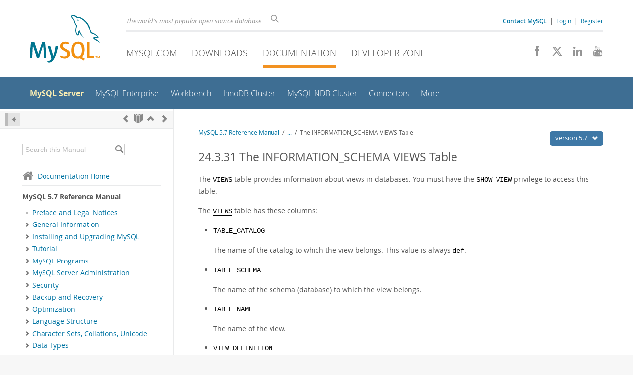

--- FILE ---
content_type: text/html; charset=UTF-8
request_url: https://dev.mysql.com/doc/refman/5.7/en/information-schema-views-table.html
body_size: 11879
content:
<!DOCTYPE html>
<html lang="en" class="svg no-js">
<head>
    <meta charset="utf-8" />
    <!--[if IE ]>
    <meta http-equiv="X-UA-Compatible" content="IE=Edge,chrome=1" />
    <![endif]-->
    <meta name="viewport" content="width=device-width, initial-scale=1.0">
        <meta name="Language" content="en">

    <title>MySQL :: MySQL 5.7 Reference Manual :: 24.3.31 The INFORMATION_SCHEMA VIEWS Table</title>
    <link rel="stylesheet" media="all" href="https://labs.mysql.com/common/css/main-20250803.min.css" />
            <link rel="stylesheet" media="all" href="https://labs.mysql.com/common/css/docs-20250803.min.css" />
    
    
    <link rel="stylesheet" media="print" href="https://labs.mysql.com/common/css/print-20250803.min.css" />

    
    
    
    
            <link rel="canonical" href="https://dev.mysql.com/doc/refman/8.4/en/information-schema-views-table.html" />
<link rel="contents" href="index.html" title="MySQL 5.7 Reference Manual" />
<link rel="start" href="index.html" title="MySQL 5.7 Reference Manual" />
<link rel="prev" href="information-schema-user-privileges-table.html" title="24.3.30 The INFORMATION_SCHEMA USER_PRIVILEGES Table" />
<link rel="next" href="innodb-information-schema-tables.html?ff=nopfpls" title="24.4 INFORMATION_SCHEMA InnoDB Tables" />
<link rel="up" href="general-information-schema-tables.html" title="24.3 INFORMATION_SCHEMA General Tables" />

    
    <link rel="shortcut icon" href="https://labs.mysql.com/common/themes/sakila/favicon.ico" />
    <script async="async" type="text/javascript" src='https://consent.truste.com/notice?domain=oracle.com&c=teconsent&js=bb&noticeType=bb&text=true&cdn=1&pcookie&gtm=1' crossorigin></script>
    <script src="https://www.oracle.com/assets/truste-oraclelib.js"></script>
    <script>(function(H){ H.className=H.className.replace(/\bno-js\b/,'js') })(document.documentElement)</script>
    <script src="https://labs.mysql.com/common/js/site-20250121.min.js"></script>

    
    
    <!--[if lt IE 9]>
        <script src="https://labs.mysql.com/common/js/polyfills/html5shiv-printshiv-3.7.2.min.js"></script>
        <script src="https://labs.mysql.com/common/js/polyfills/respond-1.4.2.min.js"></script>
    <![endif]-->
        <!--[if IE 9]>
        <style>#docs-sidebar-toc { box-sizing: content-box; }</style>
    <![endif]-->
        
                              <script>!function(e){var n="https://s.go-mpulse.net/boomerang/";if("False"=="True")e.BOOMR_config=e.BOOMR_config||{},e.BOOMR_config.PageParams=e.BOOMR_config.PageParams||{},e.BOOMR_config.PageParams.pci=!0,n="https://s2.go-mpulse.net/boomerang/";if(window.BOOMR_API_key="E6BB6-B37B4-898B7-F97BA-BBCDB",function(){function e(){if(!o){var e=document.createElement("script");e.id="boomr-scr-as",e.src=window.BOOMR.url,e.async=!0,i.parentNode.appendChild(e),o=!0}}function t(e){o=!0;var n,t,a,r,d=document,O=window;if(window.BOOMR.snippetMethod=e?"if":"i",t=function(e,n){var t=d.createElement("script");t.id=n||"boomr-if-as",t.src=window.BOOMR.url,BOOMR_lstart=(new Date).getTime(),e=e||d.body,e.appendChild(t)},!window.addEventListener&&window.attachEvent&&navigator.userAgent.match(/MSIE [67]\./))return window.BOOMR.snippetMethod="s",void t(i.parentNode,"boomr-async");a=document.createElement("IFRAME"),a.src="about:blank",a.title="",a.role="presentation",a.loading="eager",r=(a.frameElement||a).style,r.width=0,r.height=0,r.border=0,r.display="none",i.parentNode.appendChild(a);try{O=a.contentWindow,d=O.document.open()}catch(_){n=document.domain,a.src="javascript:var d=document.open();d.domain='"+n+"';void(0);",O=a.contentWindow,d=O.document.open()}if(n)d._boomrl=function(){this.domain=n,t()},d.write("<bo"+"dy onload='document._boomrl();'>");else if(O._boomrl=function(){t()},O.addEventListener)O.addEventListener("load",O._boomrl,!1);else if(O.attachEvent)O.attachEvent("onload",O._boomrl);d.close()}function a(e){window.BOOMR_onload=e&&e.timeStamp||(new Date).getTime()}if(!window.BOOMR||!window.BOOMR.version&&!window.BOOMR.snippetExecuted){window.BOOMR=window.BOOMR||{},window.BOOMR.snippetStart=(new Date).getTime(),window.BOOMR.snippetExecuted=!0,window.BOOMR.snippetVersion=12,window.BOOMR.url=n+"E6BB6-B37B4-898B7-F97BA-BBCDB";var i=document.currentScript||document.getElementsByTagName("script")[0],o=!1,r=document.createElement("link");if(r.relList&&"function"==typeof r.relList.supports&&r.relList.supports("preload")&&"as"in r)window.BOOMR.snippetMethod="p",r.href=window.BOOMR.url,r.rel="preload",r.as="script",r.addEventListener("load",e),r.addEventListener("error",function(){t(!0)}),setTimeout(function(){if(!o)t(!0)},3e3),BOOMR_lstart=(new Date).getTime(),i.parentNode.appendChild(r);else t(!1);if(window.addEventListener)window.addEventListener("load",a,!1);else if(window.attachEvent)window.attachEvent("onload",a)}}(),"".length>0)if(e&&"performance"in e&&e.performance&&"function"==typeof e.performance.setResourceTimingBufferSize)e.performance.setResourceTimingBufferSize();!function(){if(BOOMR=e.BOOMR||{},BOOMR.plugins=BOOMR.plugins||{},!BOOMR.plugins.AK){var n=""=="true"?1:0,t="",a="clpzobyxhwrew2l6rqja-f-f092f9704-clientnsv4-s.akamaihd.net",i="false"=="true"?2:1,o={"ak.v":"39","ak.cp":"1334304","ak.ai":parseInt("802521",10),"ak.ol":"0","ak.cr":10,"ak.ipv":4,"ak.proto":"h2","ak.rid":"15578d0b","ak.r":47376,"ak.a2":n,"ak.m":"dscx","ak.n":"essl","ak.bpcip":"18.223.151.0","ak.cport":44678,"ak.gh":"23.200.85.106","ak.quicv":"","ak.tlsv":"tls1.3","ak.0rtt":"","ak.0rtt.ed":"","ak.csrc":"-","ak.acc":"","ak.t":"1769901074","ak.ak":"hOBiQwZUYzCg5VSAfCLimQ==UzMFbfUFmKnhaWCWtP7d/zxgYtOHfC3q7e671himnp+s54/sXUJmmsqNK+2jR3jCV5fykdkR2U55sSBrK9NZ8KtBU4RjkbOTaFz+SxvQncS9W5hIbxfHpa2Ta/ASeyO8/evCobiXEpFLtBx6F1viU6+qpz2RucPhjUK4LXliydP8DQ5MZkU+7aqiv4/hLQW/9KP+++HeyCGlOuKMUDP1PhljabJjWNzkwkj99/pXH784ENn+6EoeUp21Lep5i/qJOnTJLEkUgSn253jCoR2e/eHh4YzUF7d9gsD7IhlCTWdbYeoixuY98EX1hExzyfOS58arBTUZEhSRxDuNRxoR8abWWaG8bsyqQl1fp6r/wxEtIJN+bdlE9rGnZrre2d6hVJgLzAp9OGSjYHtY4nDcqb/Mc2+SEmHZ7m6A4jTv94E=","ak.pv":"17","ak.dpoabenc":"","ak.tf":i};if(""!==t)o["ak.ruds"]=t;var r={i:!1,av:function(n){var t="http.initiator";if(n&&(!n[t]||"spa_hard"===n[t]))o["ak.feo"]=void 0!==e.aFeoApplied?1:0,BOOMR.addVar(o)},rv:function(){var e=["ak.bpcip","ak.cport","ak.cr","ak.csrc","ak.gh","ak.ipv","ak.m","ak.n","ak.ol","ak.proto","ak.quicv","ak.tlsv","ak.0rtt","ak.0rtt.ed","ak.r","ak.acc","ak.t","ak.tf"];BOOMR.removeVar(e)}};BOOMR.plugins.AK={akVars:o,akDNSPreFetchDomain:a,init:function(){if(!r.i){var e=BOOMR.subscribe;e("before_beacon",r.av,null,null),e("onbeacon",r.rv,null,null),r.i=!0}return this},is_complete:function(){return!0}}}}()}(window);</script></head>

<body class="no-sidebar full-page dev">
<a class="skip-main" href="#main">Skip to Main Content</a>
<div class="page-wrapper">
    <header>

                        <a href="https://dev.mysql.com/" aria-label="MySQL Home" title="MySQL" id="l1-home-link"></a>
        
        <div id="l1-nav-container">
            <div id="l1-line1">
                <div id="l1-lhs">
                    <div id="l1-slogan">
                        The world's most popular open source database
                    </div>
                    <div id="l1-search-box">
                        <form id="l1-search-form" method="get" action="https://search.oracle.com/mysql">
                        <input type="hidden" name="app" value="mysql" />
                        <input id="l1-search-input" type="search" class="icon-search" placeholder="Search" aria-label="Search" name="q" />
                        </form>
                    </div>
                    <div id="l1-auth-links">
                        <nav aria-label="Contact/Login Navigation" role="navigation">
                            <a href="https://www.mysql.com/about/contact/"><b>Contact MySQL</b></a>
                            <span id="l1-contact-separator">&nbsp;|&nbsp;</span>
                            <span id="l1-contact-separator-br"><br /></span>
                                                             <a href="https://dev.mysql.com/auth/login/?dest=https%3A%2F%2Fdev.mysql.com%2Fdoc%2Frefman%2F5.7%2Fen%2Finformation-schema-views-table.html">Login</a> &nbsp;|&nbsp;
                                 <a href="https://dev.mysql.com/auth/register/">Register</a>
                                                    </nav>
                    </div>
                </div>
            </div>
            <div id="l1-line2">
                <nav aria-label="Primary Navigation" role="navigation">
                    <ul id="l1-nav">
                        <li>
                            <a href="https://www.mysql.com/"><!-- <span class="icon-sakila"></span>  -->MySQL.com</a>
                        </li><li>
                            <a href="https://www.mysql.com/downloads/"><!-- <span class="icon-download-thin"></span>  -->Downloads</a>
                        </li><li class="active">
                            <a href="/doc/"><!-- <span class="icon-books"></span>  -->Documentation</a>
                        </li><li>
                            <a href="/"><!-- <span class="icon-code"></span>  -->Developer Zone</a>
                        </li>                    </ul>
                </nav>
                <div class="social-icons">
                    <nav aria-label="Social Navigation" role="navigation">
                        <a aria-label="Join us on Facebook" title="Join us on Facebook" href="http://www.facebook.com/mysql"><span class="icon-facebook"></span></a>
                        <a aria-label="Follow us on X" title="Follow us on X" href="https://x.com/mysql"><span class="icon-x-twitter"></span></a>
                        <a aria-label="Follow us on LinkedIn" title="Follow us on LinkedIn" href="https://www.linkedin.com/company/mysql"><span class="icon-linkedin"></span></a>
                        <a aria-label="Visit our YouTube channel" title="Visit our YouTube channel" href="http://www.youtube.com/mysqlchannel"><span class="icon-youtube"></span></a>
                    </nav>
                </div>
            </div>
        </div>
        <div id="sub-header">
            <div id="l2-nav-container">
                <div id="l2-nav-toggle">
                    <span class="icon-three-bars"></span>
                </div>
                                                                                        <a class="button nav-button-3" href="/"><span class="icon-code"></span> Developer Zone</a>
                                                                                                                                    <a class="button nav-button-2" href="https://www.mysql.com/downloads/"><span class="icon-download-thin"></span> Downloads</a>
                                                                                                <a class="button nav-button-1" href="https://www.mysql.com/"><span class="icon-sakila"></span> MySQL.com</a>
                                                                        <div id="l2-search-toggle">
                    <span class="icon-search"></span>
                </div>
                <div id="l2-site-icon">
                                                                                                                                                                                                    <span class="icon-books"></span>
                                                                                                                                                                                                                                                                                                                                                                                                                                                                                                                                                                                                                        </div>
                <div id="l1-section-title">
                    <span id="l1-section-label">
                        <a href="/doc/">Documentation</a>
                    </span>
                </div>
                <nav aria-label="Secondary Navigation" role="navigation">
                    

<ul id="l2-nav">
            	<li class="active"><a class="active " href="/doc/refman/en/">MySQL Server</a>
    			</li>
	        	<li class=""><a  href="/doc/index-enterprise.html">MySQL Enterprise</a>
    			</li>
	        	<li class=""><a  href="/doc/workbench/en/">Workbench</a>
    			</li>
	        	<li class=""><a  href="/doc/mysql-shell/en/mysql-innodb-cluster.html">InnoDB Cluster</a>
    			</li>
	        	<li class=""><a  href="/doc/index-cluster.html">MySQL NDB Cluster</a>
    			</li>
	        	<li class=""><a  href="/doc/index-connectors.html">Connectors</a>
    			</li>
	        	<li class=" last"><a  href="/doc/index-other.html">More</a>
    			</li>
	                        <li class="other-section"><a href="https://www.mysql.com/">MySQL.com</a></li>
                            <li class="other-section"><a href="https://www.mysql.com/downloads/">Downloads</a></li>
                                        <li class="other-section"><a href="/">Developer Zone</a></li>
            </ul>
                </nav>
            </div>
            <div id="l3-search-container"></div>
            <div id="top-orange"><span id="section-nav">Section Menu: &nbsp; </span></div>
        </div>
    </header>
        <div id="page">
                        <div role="main" id="main" tabindex="-1">

            
                
            
<div>
    <div id="docs-sidebar-toc" class="">
    <div id="docs-toc-inner">
        <div class="docs-sidebar-header" id="docs-nav-header">
            <a class="docs-show-hide-nav" id="docs-hide-nav" href="" title="Hide Sidebar" aria-label="Hide Sidebar"><span class="icon-arrow-small-left"></span></a>
            <div class="docs-nav-links">
                                    
    <a href="information-schema-user-privileges-table.html"
        aria-label="Previous" title="Previous: The INFORMATION_SCHEMA USER_PRIVILEGES Table"><span
        class="icon-chevron-left"></span></a>
<a href="index.html" aria-label="Start" title="Start"><span class="icon-book-open"></span></a>
        <a aria-label="Up" href="general-information-schema-tables.html" title="Up: INFORMATION_SCHEMA General Tables"><span class="icon-chevron-up"></span></a>
    <a href="innodb-information-schema-tables.html" aria-label="Next"
        title="Next: INFORMATION_SCHEMA InnoDB Tables"><span
        class="icon-chevron-right"></span></a>
                            </div>
        </div>
                    
<div id="docs-sidebar-search-container">
    <div id="docs-sidebar-search-box">
        <form method="get" action="/doc/search/">
            <input type="hidden" name="d" id="d" value="12" />
            <input type="hidden" name="p" id="p" value="1" />
            <input type="text" name="q" id="q" title="Search this Manual"
                value="Search this Manual"
                style="color: #bbb;"
                onfocus="if(this.value == 'Search this Manual') {this.value='';this.style.color='#555';}"
                onblur="if(this.value == '') {this.value='Search this Manual';this.style.color='#bbb';}" />

            <button class="docs-sidebar-search-btn" aria-label="Search" title="Search" type="submit">
                <span class="icon-search"></span>
            </button>
        </form>
    </div>
</div>
                <div class="docs-sidebar-nav">
            <a class="docs-icon-home" href="/doc/"><span class="icon-home"></span>Documentation Home</a><hr />
            <div class="docs-sidebar-mtitle">MySQL 5.7 Reference Manual</div>
            <nav class="doctoc" id="doc-12">
                                    
    <ul>
            <li>
            <div><div class="docs-sidebar-nav-icon"><span class="icon-dot"></span></div><div class="docs-sidebar-nav-link"><a href="preface.html">Preface and Legal Notices</a></div></div>                    </li>
            <li>
            <div><div class="docs-sidebar-nav-icon"><a class="expandable " aria-label="Subnav" href=""><span class="icon-chevron-right"></span></a></div><div class="docs-sidebar-nav-link"><a href="introduction.html">General Information</a></div></div>                        <div class="docs-submenu hidden">
                            </div>
                    </li>
            <li>
            <div><div class="docs-sidebar-nav-icon"><a class="expandable " aria-label="Subnav" href=""><span class="icon-chevron-right"></span></a></div><div class="docs-sidebar-nav-link"><a href="installing.html">Installing and Upgrading MySQL</a></div></div>                        <div class="docs-submenu hidden">
                            </div>
                    </li>
            <li>
            <div><div class="docs-sidebar-nav-icon"><a class="expandable " aria-label="Subnav" href=""><span class="icon-chevron-right"></span></a></div><div class="docs-sidebar-nav-link"><a href="tutorial.html">Tutorial</a></div></div>                        <div class="docs-submenu hidden">
                            </div>
                    </li>
            <li>
            <div><div class="docs-sidebar-nav-icon"><a class="expandable " aria-label="Subnav" href=""><span class="icon-chevron-right"></span></a></div><div class="docs-sidebar-nav-link"><a href="programs.html">MySQL Programs</a></div></div>                        <div class="docs-submenu hidden">
                            </div>
                    </li>
            <li>
            <div><div class="docs-sidebar-nav-icon"><a class="expandable " aria-label="Subnav" href=""><span class="icon-chevron-right"></span></a></div><div class="docs-sidebar-nav-link"><a href="server-administration.html">MySQL Server Administration</a></div></div>                        <div class="docs-submenu hidden">
                            </div>
                    </li>
            <li>
            <div><div class="docs-sidebar-nav-icon"><a class="expandable " aria-label="Subnav" href=""><span class="icon-chevron-right"></span></a></div><div class="docs-sidebar-nav-link"><a href="security.html">Security</a></div></div>                        <div class="docs-submenu hidden">
                            </div>
                    </li>
            <li>
            <div><div class="docs-sidebar-nav-icon"><a class="expandable " aria-label="Subnav" href=""><span class="icon-chevron-right"></span></a></div><div class="docs-sidebar-nav-link"><a href="backup-and-recovery.html">Backup and Recovery</a></div></div>                        <div class="docs-submenu hidden">
                            </div>
                    </li>
            <li>
            <div><div class="docs-sidebar-nav-icon"><a class="expandable " aria-label="Subnav" href=""><span class="icon-chevron-right"></span></a></div><div class="docs-sidebar-nav-link"><a href="optimization.html">Optimization</a></div></div>                        <div class="docs-submenu hidden">
                            </div>
                    </li>
            <li>
            <div><div class="docs-sidebar-nav-icon"><a class="expandable " aria-label="Subnav" href=""><span class="icon-chevron-right"></span></a></div><div class="docs-sidebar-nav-link"><a href="language-structure.html">Language Structure</a></div></div>                        <div class="docs-submenu hidden">
                            </div>
                    </li>
            <li>
            <div><div class="docs-sidebar-nav-icon"><a class="expandable " aria-label="Subnav" href=""><span class="icon-chevron-right"></span></a></div><div class="docs-sidebar-nav-link"><a href="charset.html">Character Sets, Collations, Unicode</a></div></div>                        <div class="docs-submenu hidden">
                            </div>
                    </li>
            <li>
            <div><div class="docs-sidebar-nav-icon"><a class="expandable " aria-label="Subnav" href=""><span class="icon-chevron-right"></span></a></div><div class="docs-sidebar-nav-link"><a href="data-types.html">Data Types</a></div></div>                        <div class="docs-submenu hidden">
                            </div>
                    </li>
            <li>
            <div><div class="docs-sidebar-nav-icon"><a class="expandable " aria-label="Subnav" href=""><span class="icon-chevron-right"></span></a></div><div class="docs-sidebar-nav-link"><a href="functions.html">Functions and Operators</a></div></div>                        <div class="docs-submenu hidden">
                            </div>
                    </li>
            <li>
            <div><div class="docs-sidebar-nav-icon"><a class="expandable " aria-label="Subnav" href=""><span class="icon-chevron-right"></span></a></div><div class="docs-sidebar-nav-link"><a href="sql-statements.html">SQL Statements</a></div></div>                        <div class="docs-submenu hidden">
                            </div>
                    </li>
            <li>
            <div><div class="docs-sidebar-nav-icon"><a class="expandable " aria-label="Subnav" href=""><span class="icon-chevron-right"></span></a></div><div class="docs-sidebar-nav-link"><a href="innodb-storage-engine.html">The InnoDB Storage Engine</a></div></div>                        <div class="docs-submenu hidden">
                            </div>
                    </li>
            <li>
            <div><div class="docs-sidebar-nav-icon"><a class="expandable " aria-label="Subnav" href=""><span class="icon-chevron-right"></span></a></div><div class="docs-sidebar-nav-link"><a href="storage-engines.html">Alternative Storage Engines</a></div></div>                        <div class="docs-submenu hidden">
                            </div>
                    </li>
            <li>
            <div><div class="docs-sidebar-nav-icon"><a class="expandable " aria-label="Subnav" href=""><span class="icon-chevron-right"></span></a></div><div class="docs-sidebar-nav-link"><a href="replication.html">Replication</a></div></div>                        <div class="docs-submenu hidden">
                            </div>
                    </li>
            <li>
            <div><div class="docs-sidebar-nav-icon"><a class="expandable " aria-label="Subnav" href=""><span class="icon-chevron-right"></span></a></div><div class="docs-sidebar-nav-link"><a href="group-replication.html">Group Replication</a></div></div>                        <div class="docs-submenu hidden">
                            </div>
                    </li>
            <li>
            <div><div class="docs-sidebar-nav-icon"><span class="icon-dot"></span></div><div class="docs-sidebar-nav-link"><a href="mysql-shell-userguide.html">MySQL Shell</a></div></div>                    </li>
            <li>
            <div><div class="docs-sidebar-nav-icon"><a class="expandable " aria-label="Subnav" href=""><span class="icon-chevron-right"></span></a></div><div class="docs-sidebar-nav-link"><a href="document-store.html">Using MySQL as a Document Store</a></div></div>                        <div class="docs-submenu hidden">
                            </div>
                    </li>
            <li>
            <div><div class="docs-sidebar-nav-icon"><span class="icon-dot"></span></div><div class="docs-sidebar-nav-link"><a href="mysql-innodb-cluster-introduction.html">InnoDB Cluster</a></div></div>                    </li>
            <li>
            <div><div class="docs-sidebar-nav-icon"><a class="expandable " aria-label="Subnav" href=""><span class="icon-chevron-right"></span></a></div><div class="docs-sidebar-nav-link"><a href="mysql-cluster.html">MySQL NDB Cluster 7.5 and NDB Cluster 7.6</a></div></div>                        <div class="docs-submenu hidden">
                            </div>
                    </li>
            <li>
            <div><div class="docs-sidebar-nav-icon"><a class="expandable " aria-label="Subnav" href=""><span class="icon-chevron-right"></span></a></div><div class="docs-sidebar-nav-link"><a href="partitioning.html">Partitioning</a></div></div>                        <div class="docs-submenu hidden">
                            </div>
                    </li>
            <li>
            <div><div class="docs-sidebar-nav-icon"><a class="expandable " aria-label="Subnav" href=""><span class="icon-chevron-right"></span></a></div><div class="docs-sidebar-nav-link"><a href="stored-objects.html">Stored Objects</a></div></div>                        <div class="docs-submenu hidden">
                            </div>
                    </li>
            <li>
            <div><div class="docs-sidebar-nav-icon"><a class="expandable  loaded" aria-label="Subnav" href=""><span class="icon-chevron-down"></span></a></div><div class="docs-sidebar-nav-link"><a href="information-schema.html">INFORMATION_SCHEMA Tables</a></div></div>                        <div class="docs-submenu">
                                    
    <ul>
            <li>
            <div><div class="docs-sidebar-nav-icon"><span class="icon-dot"></span></div><div class="docs-sidebar-nav-link"><a href="information-schema-introduction.html">Introduction</a></div></div>                    </li>
            <li>
            <div><div class="docs-sidebar-nav-icon"><span class="icon-dot"></span></div><div class="docs-sidebar-nav-link"><a href="information-schema-table-reference.html">INFORMATION_SCHEMA Table Reference</a></div></div>                    </li>
            <li>
            <div><div class="docs-sidebar-nav-icon"><a class="expandable  loaded" aria-label="Subnav" href=""><span class="icon-chevron-down"></span></a></div><div class="docs-sidebar-nav-link"><a href="general-information-schema-tables.html">INFORMATION_SCHEMA General Tables</a></div></div>                        <div class="docs-submenu">
                                    
    <ul>
            <li>
            <div><div class="docs-sidebar-nav-icon"><span class="icon-dot"></span></div><div class="docs-sidebar-nav-link"><a href="information-schema-general-table-reference.html">INFORMATION_SCHEMA General Table Reference</a></div></div>                    </li>
            <li>
            <div><div class="docs-sidebar-nav-icon"><span class="icon-dot"></span></div><div class="docs-sidebar-nav-link"><a href="information-schema-character-sets-table.html">The INFORMATION_SCHEMA CHARACTER_SETS Table</a></div></div>                    </li>
            <li>
            <div><div class="docs-sidebar-nav-icon"><span class="icon-dot"></span></div><div class="docs-sidebar-nav-link"><a href="information-schema-collations-table.html">The INFORMATION_SCHEMA COLLATIONS Table</a></div></div>                    </li>
            <li>
            <div><div class="docs-sidebar-nav-icon"><span class="icon-dot"></span></div><div class="docs-sidebar-nav-link"><a href="information-schema-collation-character-set-applicability-table.html">The INFORMATION_SCHEMA COLLATION_CHARACTER_SET_APPLICABILITY Table</a></div></div>                    </li>
            <li>
            <div><div class="docs-sidebar-nav-icon"><span class="icon-dot"></span></div><div class="docs-sidebar-nav-link"><a href="information-schema-columns-table.html">The INFORMATION_SCHEMA COLUMNS Table</a></div></div>                    </li>
            <li>
            <div><div class="docs-sidebar-nav-icon"><span class="icon-dot"></span></div><div class="docs-sidebar-nav-link"><a href="information-schema-column-privileges-table.html">The INFORMATION_SCHEMA COLUMN_PRIVILEGES Table</a></div></div>                    </li>
            <li>
            <div><div class="docs-sidebar-nav-icon"><span class="icon-dot"></span></div><div class="docs-sidebar-nav-link"><a href="information-schema-engines-table.html">The INFORMATION_SCHEMA ENGINES Table</a></div></div>                    </li>
            <li>
            <div><div class="docs-sidebar-nav-icon"><span class="icon-dot"></span></div><div class="docs-sidebar-nav-link"><a href="information-schema-events-table.html">The INFORMATION_SCHEMA EVENTS Table</a></div></div>                    </li>
            <li>
            <div><div class="docs-sidebar-nav-icon"><span class="icon-dot"></span></div><div class="docs-sidebar-nav-link"><a href="information-schema-files-table.html">The INFORMATION_SCHEMA FILES Table</a></div></div>                    </li>
            <li>
            <div><div class="docs-sidebar-nav-icon"><span class="icon-dot"></span></div><div class="docs-sidebar-nav-link"><a href="information-schema-status-table.html">The INFORMATION_SCHEMA GLOBAL_STATUS and SESSION_STATUS Tables</a></div></div>                    </li>
            <li>
            <div><div class="docs-sidebar-nav-icon"><span class="icon-dot"></span></div><div class="docs-sidebar-nav-link"><a href="information-schema-variables-table.html">The INFORMATION_SCHEMA GLOBAL_VARIABLES and SESSION_VARIABLES Tables</a></div></div>                    </li>
            <li>
            <div><div class="docs-sidebar-nav-icon"><span class="icon-dot"></span></div><div class="docs-sidebar-nav-link"><a href="information-schema-key-column-usage-table.html">The INFORMATION_SCHEMA KEY_COLUMN_USAGE Table</a></div></div>                    </li>
            <li>
            <div><div class="docs-sidebar-nav-icon"><span class="icon-dot"></span></div><div class="docs-sidebar-nav-link"><a href="information-schema-ndb-transid-mysql-connection-map-table.html">The INFORMATION_SCHEMA ndb_transid_mysql_connection_map Table</a></div></div>                    </li>
            <li>
            <div><div class="docs-sidebar-nav-icon"><span class="icon-dot"></span></div><div class="docs-sidebar-nav-link"><a href="information-schema-optimizer-trace-table.html">The INFORMATION_SCHEMA OPTIMIZER_TRACE Table</a></div></div>                    </li>
            <li>
            <div><div class="docs-sidebar-nav-icon"><span class="icon-dot"></span></div><div class="docs-sidebar-nav-link"><a href="information-schema-parameters-table.html">The INFORMATION_SCHEMA PARAMETERS Table</a></div></div>                    </li>
            <li>
            <div><div class="docs-sidebar-nav-icon"><span class="icon-dot"></span></div><div class="docs-sidebar-nav-link"><a href="information-schema-partitions-table.html">The INFORMATION_SCHEMA PARTITIONS Table</a></div></div>                    </li>
            <li>
            <div><div class="docs-sidebar-nav-icon"><span class="icon-dot"></span></div><div class="docs-sidebar-nav-link"><a href="information-schema-plugins-table.html">The INFORMATION_SCHEMA PLUGINS Table</a></div></div>                    </li>
            <li>
            <div><div class="docs-sidebar-nav-icon"><span class="icon-dot"></span></div><div class="docs-sidebar-nav-link"><a href="information-schema-processlist-table.html">The INFORMATION_SCHEMA PROCESSLIST Table</a></div></div>                    </li>
            <li>
            <div><div class="docs-sidebar-nav-icon"><span class="icon-dot"></span></div><div class="docs-sidebar-nav-link"><a href="information-schema-profiling-table.html">The INFORMATION_SCHEMA PROFILING Table</a></div></div>                    </li>
            <li>
            <div><div class="docs-sidebar-nav-icon"><span class="icon-dot"></span></div><div class="docs-sidebar-nav-link"><a href="information-schema-referential-constraints-table.html">The INFORMATION_SCHEMA REFERENTIAL_CONSTRAINTS Table</a></div></div>                    </li>
            <li>
            <div><div class="docs-sidebar-nav-icon"><span class="icon-dot"></span></div><div class="docs-sidebar-nav-link"><a href="information-schema-routines-table.html">The INFORMATION_SCHEMA ROUTINES Table</a></div></div>                    </li>
            <li>
            <div><div class="docs-sidebar-nav-icon"><span class="icon-dot"></span></div><div class="docs-sidebar-nav-link"><a href="information-schema-schemata-table.html">The INFORMATION_SCHEMA SCHEMATA Table</a></div></div>                    </li>
            <li>
            <div><div class="docs-sidebar-nav-icon"><span class="icon-dot"></span></div><div class="docs-sidebar-nav-link"><a href="information-schema-schema-privileges-table.html">The INFORMATION_SCHEMA SCHEMA_PRIVILEGES Table</a></div></div>                    </li>
            <li>
            <div><div class="docs-sidebar-nav-icon"><span class="icon-dot"></span></div><div class="docs-sidebar-nav-link"><a href="information-schema-statistics-table.html">The INFORMATION_SCHEMA STATISTICS Table</a></div></div>                    </li>
            <li>
            <div><div class="docs-sidebar-nav-icon"><span class="icon-dot"></span></div><div class="docs-sidebar-nav-link"><a href="information-schema-tables-table.html">The INFORMATION_SCHEMA TABLES Table</a></div></div>                    </li>
            <li>
            <div><div class="docs-sidebar-nav-icon"><span class="icon-dot"></span></div><div class="docs-sidebar-nav-link"><a href="information-schema-tablespaces-table.html">The INFORMATION_SCHEMA TABLESPACES Table</a></div></div>                    </li>
            <li>
            <div><div class="docs-sidebar-nav-icon"><span class="icon-dot"></span></div><div class="docs-sidebar-nav-link"><a href="information-schema-table-constraints-table.html">The INFORMATION_SCHEMA TABLE_CONSTRAINTS Table</a></div></div>                    </li>
            <li>
            <div><div class="docs-sidebar-nav-icon"><span class="icon-dot"></span></div><div class="docs-sidebar-nav-link"><a href="information-schema-table-privileges-table.html">The INFORMATION_SCHEMA TABLE_PRIVILEGES Table</a></div></div>                    </li>
            <li>
            <div><div class="docs-sidebar-nav-icon"><span class="icon-dot"></span></div><div class="docs-sidebar-nav-link"><a href="information-schema-triggers-table.html">The INFORMATION_SCHEMA TRIGGERS Table</a></div></div>                    </li>
            <li>
            <div><div class="docs-sidebar-nav-icon"><span class="icon-dot"></span></div><div class="docs-sidebar-nav-link"><a href="information-schema-user-privileges-table.html">The INFORMATION_SCHEMA USER_PRIVILEGES Table</a></div></div>                    </li>
            <li>
            <div><div class="docs-sidebar-nav-icon"><span class="icon-dot"></span></div><div class="docs-sidebar-nav-link current"><a href="information-schema-views-table.html">The INFORMATION_SCHEMA VIEWS Table</a></div></div>                    </li>
        </ul>
                            </div>
                    </li>
            <li>
            <div><div class="docs-sidebar-nav-icon"><a class="expandable  loaded" aria-label="Subnav" href=""><span class="icon-chevron-right"></span></a></div><div class="docs-sidebar-nav-link"><a href="innodb-information-schema-tables.html">INFORMATION_SCHEMA InnoDB Tables</a></div></div>                        <div class="docs-submenu hidden">
                                    
    <ul>
            <li>
            <div><div class="docs-sidebar-nav-icon"><span class="icon-dot"></span></div><div class="docs-sidebar-nav-link"><a href="information-schema-innodb-table-reference.html">INFORMATION_SCHEMA InnoDB Table Reference</a></div></div>                    </li>
            <li>
            <div><div class="docs-sidebar-nav-icon"><span class="icon-dot"></span></div><div class="docs-sidebar-nav-link"><a href="information-schema-innodb-buffer-page-table.html">The INFORMATION_SCHEMA INNODB_BUFFER_PAGE Table</a></div></div>                    </li>
            <li>
            <div><div class="docs-sidebar-nav-icon"><span class="icon-dot"></span></div><div class="docs-sidebar-nav-link"><a href="information-schema-innodb-buffer-page-lru-table.html">The INFORMATION_SCHEMA INNODB_BUFFER_PAGE_LRU Table</a></div></div>                    </li>
            <li>
            <div><div class="docs-sidebar-nav-icon"><span class="icon-dot"></span></div><div class="docs-sidebar-nav-link"><a href="information-schema-innodb-buffer-pool-stats-table.html">The INFORMATION_SCHEMA INNODB_BUFFER_POOL_STATS Table</a></div></div>                    </li>
            <li>
            <div><div class="docs-sidebar-nav-icon"><span class="icon-dot"></span></div><div class="docs-sidebar-nav-link"><a href="information-schema-innodb-cmp-table.html">The INFORMATION_SCHEMA INNODB_CMP and INNODB_CMP_RESET Tables</a></div></div>                    </li>
            <li>
            <div><div class="docs-sidebar-nav-icon"><span class="icon-dot"></span></div><div class="docs-sidebar-nav-link"><a href="information-schema-innodb-cmpmem-table.html">The INFORMATION_SCHEMA INNODB_CMPMEM and INNODB_CMPMEM_RESET Tables</a></div></div>                    </li>
            <li>
            <div><div class="docs-sidebar-nav-icon"><span class="icon-dot"></span></div><div class="docs-sidebar-nav-link"><a href="information-schema-innodb-cmp-per-index-table.html">The INFORMATION_SCHEMA INNODB_CMP_PER_INDEX and
      INNODB_CMP_PER_INDEX_RESET Tables</a></div></div>                    </li>
            <li>
            <div><div class="docs-sidebar-nav-icon"><span class="icon-dot"></span></div><div class="docs-sidebar-nav-link"><a href="information-schema-innodb-ft-being-deleted-table.html">The INFORMATION_SCHEMA INNODB_FT_BEING_DELETED Table</a></div></div>                    </li>
            <li>
            <div><div class="docs-sidebar-nav-icon"><span class="icon-dot"></span></div><div class="docs-sidebar-nav-link"><a href="information-schema-innodb-ft-config-table.html">The INFORMATION_SCHEMA INNODB_FT_CONFIG Table</a></div></div>                    </li>
            <li>
            <div><div class="docs-sidebar-nav-icon"><span class="icon-dot"></span></div><div class="docs-sidebar-nav-link"><a href="information-schema-innodb-ft-default-stopword-table.html">The INFORMATION_SCHEMA INNODB_FT_DEFAULT_STOPWORD Table</a></div></div>                    </li>
            <li>
            <div><div class="docs-sidebar-nav-icon"><span class="icon-dot"></span></div><div class="docs-sidebar-nav-link"><a href="information-schema-innodb-ft-deleted-table.html">The INFORMATION_SCHEMA INNODB_FT_DELETED Table</a></div></div>                    </li>
            <li>
            <div><div class="docs-sidebar-nav-icon"><span class="icon-dot"></span></div><div class="docs-sidebar-nav-link"><a href="information-schema-innodb-ft-index-cache-table.html">The INFORMATION_SCHEMA INNODB_FT_INDEX_CACHE Table</a></div></div>                    </li>
            <li>
            <div><div class="docs-sidebar-nav-icon"><span class="icon-dot"></span></div><div class="docs-sidebar-nav-link"><a href="information-schema-innodb-ft-index-table-table.html">The INFORMATION_SCHEMA INNODB_FT_INDEX_TABLE Table</a></div></div>                    </li>
            <li>
            <div><div class="docs-sidebar-nav-icon"><span class="icon-dot"></span></div><div class="docs-sidebar-nav-link"><a href="information-schema-innodb-locks-table.html">The INFORMATION_SCHEMA INNODB_LOCKS Table</a></div></div>                    </li>
            <li>
            <div><div class="docs-sidebar-nav-icon"><span class="icon-dot"></span></div><div class="docs-sidebar-nav-link"><a href="information-schema-innodb-lock-waits-table.html">The INFORMATION_SCHEMA INNODB_LOCK_WAITS Table</a></div></div>                    </li>
            <li>
            <div><div class="docs-sidebar-nav-icon"><span class="icon-dot"></span></div><div class="docs-sidebar-nav-link"><a href="information-schema-innodb-metrics-table.html">The INFORMATION_SCHEMA INNODB_METRICS Table</a></div></div>                    </li>
            <li>
            <div><div class="docs-sidebar-nav-icon"><span class="icon-dot"></span></div><div class="docs-sidebar-nav-link"><a href="information-schema-innodb-sys-columns-table.html">The INFORMATION_SCHEMA INNODB_SYS_COLUMNS Table</a></div></div>                    </li>
            <li>
            <div><div class="docs-sidebar-nav-icon"><span class="icon-dot"></span></div><div class="docs-sidebar-nav-link"><a href="information-schema-innodb-sys-datafiles-table.html">The INFORMATION_SCHEMA INNODB_SYS_DATAFILES Table</a></div></div>                    </li>
            <li>
            <div><div class="docs-sidebar-nav-icon"><span class="icon-dot"></span></div><div class="docs-sidebar-nav-link"><a href="information-schema-innodb-sys-fields-table.html">The INFORMATION_SCHEMA INNODB_SYS_FIELDS Table</a></div></div>                    </li>
            <li>
            <div><div class="docs-sidebar-nav-icon"><span class="icon-dot"></span></div><div class="docs-sidebar-nav-link"><a href="information-schema-innodb-sys-foreign-table.html">The INFORMATION_SCHEMA INNODB_SYS_FOREIGN Table</a></div></div>                    </li>
            <li>
            <div><div class="docs-sidebar-nav-icon"><span class="icon-dot"></span></div><div class="docs-sidebar-nav-link"><a href="information-schema-innodb-sys-foreign-cols-table.html">The INFORMATION_SCHEMA INNODB_SYS_FOREIGN_COLS Table</a></div></div>                    </li>
            <li>
            <div><div class="docs-sidebar-nav-icon"><span class="icon-dot"></span></div><div class="docs-sidebar-nav-link"><a href="information-schema-innodb-sys-indexes-table.html">The INFORMATION_SCHEMA INNODB_SYS_INDEXES Table</a></div></div>                    </li>
            <li>
            <div><div class="docs-sidebar-nav-icon"><span class="icon-dot"></span></div><div class="docs-sidebar-nav-link"><a href="information-schema-innodb-sys-tables-table.html">The INFORMATION_SCHEMA INNODB_SYS_TABLES Table</a></div></div>                    </li>
            <li>
            <div><div class="docs-sidebar-nav-icon"><span class="icon-dot"></span></div><div class="docs-sidebar-nav-link"><a href="information-schema-innodb-sys-tablespaces-table.html">The INFORMATION_SCHEMA INNODB_SYS_TABLESPACES Table</a></div></div>                    </li>
            <li>
            <div><div class="docs-sidebar-nav-icon"><span class="icon-dot"></span></div><div class="docs-sidebar-nav-link"><a href="information-schema-innodb-sys-tablestats-table.html">The INFORMATION_SCHEMA INNODB_SYS_TABLESTATS View</a></div></div>                    </li>
            <li>
            <div><div class="docs-sidebar-nav-icon"><span class="icon-dot"></span></div><div class="docs-sidebar-nav-link"><a href="information-schema-innodb-sys-virtual-table.html">The INFORMATION_SCHEMA INNODB_SYS_VIRTUAL Table</a></div></div>                    </li>
            <li>
            <div><div class="docs-sidebar-nav-icon"><span class="icon-dot"></span></div><div class="docs-sidebar-nav-link"><a href="information-schema-innodb-temp-table-info-table.html">The INFORMATION_SCHEMA INNODB_TEMP_TABLE_INFO Table</a></div></div>                    </li>
            <li>
            <div><div class="docs-sidebar-nav-icon"><span class="icon-dot"></span></div><div class="docs-sidebar-nav-link"><a href="information-schema-innodb-trx-table.html">The INFORMATION_SCHEMA INNODB_TRX Table</a></div></div>                    </li>
        </ul>
                            </div>
                    </li>
            <li>
            <div><div class="docs-sidebar-nav-icon"><a class="expandable  loaded" aria-label="Subnav" href=""><span class="icon-chevron-right"></span></a></div><div class="docs-sidebar-nav-link"><a href="thread-pool-information-schema-tables.html">INFORMATION_SCHEMA Thread Pool Tables</a></div></div>                        <div class="docs-submenu hidden">
                                    
    <ul>
            <li>
            <div><div class="docs-sidebar-nav-icon"><span class="icon-dot"></span></div><div class="docs-sidebar-nav-link"><a href="information-schema-thread-pool-table-reference.html">INFORMATION_SCHEMA Thread Pool Table Reference</a></div></div>                    </li>
            <li>
            <div><div class="docs-sidebar-nav-icon"><span class="icon-dot"></span></div><div class="docs-sidebar-nav-link"><a href="information-schema-tp-thread-group-state-table.html">The INFORMATION_SCHEMA TP_THREAD_GROUP_STATE Table</a></div></div>                    </li>
            <li>
            <div><div class="docs-sidebar-nav-icon"><span class="icon-dot"></span></div><div class="docs-sidebar-nav-link"><a href="information-schema-tp-thread-group-stats-table.html">The INFORMATION_SCHEMA TP_THREAD_GROUP_STATS Table</a></div></div>                    </li>
            <li>
            <div><div class="docs-sidebar-nav-icon"><span class="icon-dot"></span></div><div class="docs-sidebar-nav-link"><a href="information-schema-tp-thread-state-table.html">The INFORMATION_SCHEMA TP_THREAD_STATE Table</a></div></div>                    </li>
        </ul>
                            </div>
                    </li>
            <li>
            <div><div class="docs-sidebar-nav-icon"><a class="expandable  loaded" aria-label="Subnav" href=""><span class="icon-chevron-right"></span></a></div><div class="docs-sidebar-nav-link"><a href="connection-control-information-schema-tables.html">INFORMATION_SCHEMA Connection Control Tables</a></div></div>                        <div class="docs-submenu hidden">
                                    
    <ul>
            <li>
            <div><div class="docs-sidebar-nav-icon"><span class="icon-dot"></span></div><div class="docs-sidebar-nav-link"><a href="information-schema-connection-control-table-reference.html">INFORMATION_SCHEMA Connection Control Table Reference</a></div></div>                    </li>
            <li>
            <div><div class="docs-sidebar-nav-icon"><span class="icon-dot"></span></div><div class="docs-sidebar-nav-link"><a href="information-schema-connection-control-failed-login-attempts-table.html">The INFORMATION_SCHEMA CONNECTION_CONTROL_FAILED_LOGIN_ATTEMPTS Table</a></div></div>                    </li>
        </ul>
                            </div>
                    </li>
            <li>
            <div><div class="docs-sidebar-nav-icon"><a class="expandable  loaded" aria-label="Subnav" href=""><span class="icon-chevron-right"></span></a></div><div class="docs-sidebar-nav-link"><a href="firewall-information-schema-tables.html">INFORMATION_SCHEMA MySQL Enterprise Firewall Tables</a></div></div>                        <div class="docs-submenu hidden">
                                    
    <ul>
            <li>
            <div><div class="docs-sidebar-nav-icon"><span class="icon-dot"></span></div><div class="docs-sidebar-nav-link"><a href="information-schema-firewall-table-reference.html">INFORMATION_SCHEMA Firewall Table Reference</a></div></div>                    </li>
            <li>
            <div><div class="docs-sidebar-nav-icon"><span class="icon-dot"></span></div><div class="docs-sidebar-nav-link"><a href="information-schema-mysql-firewall-users-table.html">The INFORMATION_SCHEMA MYSQL_FIREWALL_USERS Table</a></div></div>                    </li>
            <li>
            <div><div class="docs-sidebar-nav-icon"><span class="icon-dot"></span></div><div class="docs-sidebar-nav-link"><a href="information-schema-mysql-firewall-whitelist-table.html">The INFORMATION_SCHEMA MYSQL_FIREWALL_WHITELIST Table</a></div></div>                    </li>
        </ul>
                            </div>
                    </li>
            <li>
            <div><div class="docs-sidebar-nav-icon"><span class="icon-dot"></span></div><div class="docs-sidebar-nav-link"><a href="extended-show.html">Extensions to SHOW Statements</a></div></div>                    </li>
        </ul>
                            </div>
                    </li>
            <li>
            <div><div class="docs-sidebar-nav-icon"><a class="expandable " aria-label="Subnav" href=""><span class="icon-chevron-right"></span></a></div><div class="docs-sidebar-nav-link"><a href="performance-schema.html">MySQL Performance Schema</a></div></div>                        <div class="docs-submenu hidden">
                            </div>
                    </li>
            <li>
            <div><div class="docs-sidebar-nav-icon"><a class="expandable " aria-label="Subnav" href=""><span class="icon-chevron-right"></span></a></div><div class="docs-sidebar-nav-link"><a href="sys-schema.html">MySQL sys Schema</a></div></div>                        <div class="docs-submenu hidden">
                            </div>
                    </li>
            <li>
            <div><div class="docs-sidebar-nav-icon"><a class="expandable " aria-label="Subnav" href=""><span class="icon-chevron-right"></span></a></div><div class="docs-sidebar-nav-link"><a href="connectors-apis.html">Connectors and APIs</a></div></div>                        <div class="docs-submenu hidden">
                            </div>
                    </li>
            <li>
            <div><div class="docs-sidebar-nav-icon"><a class="expandable " aria-label="Subnav" href=""><span class="icon-chevron-right"></span></a></div><div class="docs-sidebar-nav-link"><a href="mysql-enterprise.html">MySQL Enterprise Edition</a></div></div>                        <div class="docs-submenu hidden">
                            </div>
                    </li>
            <li>
            <div><div class="docs-sidebar-nav-icon"><span class="icon-dot"></span></div><div class="docs-sidebar-nav-link"><a href="workbench.html">MySQL Workbench</a></div></div>                    </li>
            <li>
            <div><div class="docs-sidebar-nav-icon"><a class="expandable " aria-label="Subnav" href=""><span class="icon-chevron-right"></span></a></div><div class="docs-sidebar-nav-link"><a href="faqs.html">MySQL 5.7 Frequently Asked Questions</a></div></div>                        <div class="docs-submenu hidden">
                            </div>
                    </li>
            <li>
            <div><div class="docs-sidebar-nav-icon"><a class="expandable " aria-label="Subnav" href=""><span class="icon-chevron-right"></span></a></div><div class="docs-sidebar-nav-link"><a href="error-handling.html">Error Messages and Common Problems</a></div></div>                        <div class="docs-submenu hidden">
                            </div>
                    </li>
            <li>
            <div><div class="docs-sidebar-nav-icon"><a class="expandable " aria-label="Subnav" href=""><span class="icon-chevron-right"></span></a></div><div class="docs-sidebar-nav-link"><a href="indexes.html">Indexes</a></div></div>                        <div class="docs-submenu hidden">
                            </div>
                    </li>
            <li>
            <div><div class="docs-sidebar-nav-icon"><span class="icon-dot"></span></div><div class="docs-sidebar-nav-link"><a href="glossary.html">MySQL Glossary</a></div></div>                    </li>
        </ul>
                            </nav>
        </div>

        
<a class="docs-sidebar-section" href=""><span class="icon-related"></span>
    <span class="text">Related Documentation</span></a>
<div class="docs-sidebar-accordian open">
    <div class="text">
        <a href="/doc/relnotes/mysql/5.7/en/">MySQL 5.7 Release Notes</a><br />
        </div>
</div>

    <a class="docs-sidebar-section" href=""><span class="icon-download-thin"></span>
        <span class="text">
            Download
                            this Manual
                    </span>
    </a>
    <div class="docs-sidebar-accordian open">
        <div class="text">
                                    <a href="https://downloads.mysql.com/docs/refman-5.7-en.pdf">PDF (US Ltr)</a>
            - 35.1Mb<br />
                                                <a href="https://downloads.mysql.com/docs/refman-5.7-en.a4.pdf">PDF (A4)</a>
            - 35.2Mb<br />
                                                <a href="https://downloads.mysql.com/docs/refman-5.7-en.man-gpl.tar.gz">Man Pages (TGZ)</a>
            - 256.4Kb<br />
                                                <a href="https://downloads.mysql.com/docs/refman-5.7-en.man-gpl.zip">Man Pages (Zip)</a>
            - 361.2Kb<br />
                                                <a href="https://downloads.mysql.com/docs/mysql-5.7.info.gz">Info (Gzip)</a>
            - 3.4Mb<br />
                                                <a href="https://downloads.mysql.com/docs/mysql-5.7.info.zip">Info (Zip)</a>
            - 3.4Mb<br />
                                </div>
    </div>

<a class="docs-sidebar-section" href=""><span class="icon-book"></span>
    <span class="text">Excerpts from this Manual</span></a>
<div class="docs-sidebar-accordian">
    <div class="text">
                <a href="/doc/mysql-backup-excerpt/5.7/en/">MySQL Backup and Recovery</a><br />
                <a href="/doc/mysql-g11n-excerpt/5.7/en/">MySQL Globalization</a><br />
                <a href="/doc/mysql-infoschema-excerpt/5.7/en/">MySQL Information Schema</a><br />
                <a href="/doc/mysql-installation-excerpt/5.7/en/">MySQL Installation Guide</a><br />
                <a href="/doc/mysql-linuxunix-excerpt/5.7/en/">MySQL and Linux/Unix</a><br />
                <a href="/doc/mysql-macos-excerpt/5.7/en/">MySQL and macOS</a><br />
                <a href="/doc/mysql-partitioning-excerpt/5.7/en/">MySQL Partitioning</a><br />
                <a href="/doc/mysql-perfschema-excerpt/5.7/en/">MySQL Performance Schema</a><br />
                <a href="/doc/mysql-replication-excerpt/5.7/en/">MySQL Replication</a><br />
                <a href="/doc/mysql-repo-excerpt/5.7/en/">Using the MySQL Yum Repository</a><br />
                <a href="/doc/mysql-reslimits-excerpt/5.7/en/">MySQL Restrictions and Limitations</a><br />
                <a href="/doc/mysql-security-excerpt/5.7/en/">Security in MySQL</a><br />
                <a href="/doc/mysql-solaris-excerpt/5.7/en/">MySQL and Solaris</a><br />
                <a href="/doc/mysql-sourcebuild-excerpt/5.7/en/">Building MySQL from Source</a><br />
                <a href="/doc/mysql-startstop-excerpt/5.7/en/">Starting and Stopping MySQL</a><br />
                <a href="/doc/mysql-tutorial-excerpt/5.7/en/">MySQL Tutorial</a><br />
                <a href="/doc/mysql-windows-excerpt/5.7/en/">MySQL and Windows</a><br />
                <a href="/doc/mysql-cluster-excerpt/5.7/en/">MySQL NDB Cluster 7.5</a><br />
            </div>
</div>

        <br /><span id="wkr"><br /></span>
    </div>
    </div>

    <div id="docs-main" class="has-toc">
    <div id="docs-main-inner">

                <div class="right" id="docs-version-nav">
            <a href="" id="docs-version-nav-toggle">version 5.7
            <span class="icon-chevron-down"></span></a>
            <div id="docs-version-list">
                                                        <a                         href="/doc/refman/9.6/en/information-schema-views-table.html">
                        9.6
                                            </a><br />
                                                                            <a                         href="/doc/refman/9.5/en/information-schema-views-table.html">
                        9.5
                                            </a><br />
                                                                            <a                         href="/doc/refman/9.4/en/information-schema-views-table.html">
                        9.4
                                            </a><br />
                                                                            <a                         href="/doc/refman/9.3/en/information-schema-views-table.html">
                        9.3
                                            </a><br />
                                                                            <a                         href="/doc/refman/9.2/en/information-schema-views-table.html">
                        9.2
                                            </a><br />
                                                                            <a                         href="/doc/refman/9.1/en/information-schema-views-table.html">
                        9.1
                                            </a><br />
                                                                            <a                         href="/doc/refman/9.0/en/information-schema-views-table.html">
                        9.0
                                            </a><br />
                                                                            <a                         href="/doc/refman/8.4/en/information-schema-views-table.html">
                        8.4
                                                &nbsp;current
                                            </a><br />
                                                                            <a                         href="/doc/refman/8.0/en/information-schema-views-table.html">
                        8.0
                                            </a><br />
                                                                                                            <div id="docs-version-nav-lang">
                                                                                                                                                    <a                                     href="/doc/refman/8.0/ja/information-schema-views-table.html">
                                    8.0&nbsp;
                                                                            Japanese
                                                                    </a><br />
                                                                                            </div>
                            </div>
        </div>
        
        <div id="docs-show-nav" class="left hidden" style="margin-right: 15px;">
            <a class="docs-show-hide-nav" href="" aria-label="Show Sidebar"
                title="Show Sidebar"><span class="icon-arrow-small-right"></span></a>
        </div>

                        <div id="docs-breadcrumbs">
            <a href="/doc/refman/5.7/en/">MySQL 5.7 Reference Manual</a> &nbsp;/&nbsp;
                            <span id="breadcrumbs-link"><a href="" id="show-breadcrumbs">...</a> &nbsp;/&nbsp;</span>
                <span class="hidden" id="hidden-breadcrumbs">
                                                        <a href="information-schema.html">INFORMATION_SCHEMA Tables</a> &nbsp;/&nbsp;
                                                            <a href="general-information-schema-tables.html">INFORMATION_SCHEMA General Tables</a> &nbsp;/&nbsp;
                                                                                        </span>
                                        The INFORMATION_SCHEMA VIEWS Table
                                    </div>
        
        <div id="docs-body">
        
<div class="section">
<div class="titlepage">
<div>
<div>
<h3 class="title"><a name="information-schema-views-table"></a>24.3.31 The INFORMATION_SCHEMA VIEWS Table</h3>

</div>

</div>

</div>
<a class="indexterm" name="id355752"></a><p>
      The <a class="link" href="information-schema-views-table.html" title="24.3.31 The INFORMATION_SCHEMA VIEWS Table"><code class="literal">VIEWS</code></a> table provides information
      about views in databases. You must have the
      <a class="link" href="privileges-provided.html#priv_show-view"><code class="literal">SHOW VIEW</code></a> privilege to access this
      table.
    </p><p>
      The <a class="link" href="information-schema-views-table.html" title="24.3.31 The INFORMATION_SCHEMA VIEWS Table"><code class="literal">VIEWS</code></a> table has these columns:
</p>
<div class="itemizedlist">
<ul class="itemizedlist" style="list-style-type: disc; "><li class="listitem"><p>
          <code class="literal">TABLE_CATALOG</code>
        </p><p>
          The name of the catalog to which the view belongs. This value
          is always <code class="literal">def</code>.
        </p></li><li class="listitem"><p>
          <code class="literal">TABLE_SCHEMA</code>
        </p><p>
          The name of the schema (database) to which the view belongs.
        </p></li><li class="listitem"><p>
          <code class="literal">TABLE_NAME</code>
        </p><p>
          The name of the view.
        </p></li><li class="listitem"><p>
          <code class="literal">VIEW_DEFINITION</code>
        </p><p>
          The <a class="link" href="select.html" title="13.2.9 SELECT Statement"><code class="literal">SELECT</code></a> statement that
          provides the definition of the view. This column has most of
          what you see in the <code class="literal">Create Table</code> column
          that <a class="link" href="show-create-view.html" title="13.7.5.13 SHOW CREATE VIEW Statement"><code class="literal">SHOW CREATE VIEW</code></a> produces.
          Skip the words before <a class="link" href="select.html" title="13.2.9 SELECT Statement"><code class="literal">SELECT</code></a>
          and skip the words <code class="literal">WITH CHECK OPTION</code>.
          Suppose that the original statement was:
        </p><pre class="programlisting copytoclipboard language-sql"><code class="language-sql">CREATE VIEW v AS
  SELECT s2,s1 FROM t
  WHERE s1 &gt; 5
  ORDER BY s1
  WITH CHECK OPTION;</code></pre><p>
          Then the view definition looks like this:
        </p><pre class="programlisting copytoclipboard language-sql one-line"><code class="language-sql">SELECT s2,s1 FROM t WHERE s1 &gt; 5 ORDER BY s1</code></pre></li><li class="listitem"><p>
          <code class="literal">CHECK_OPTION</code>
        </p><p>
          The value of the <code class="literal">CHECK_OPTION</code> attribute.
          The value is one of <code class="literal">NONE</code>,
          <code class="literal">CASCADE</code>, or <code class="literal">LOCAL</code>.
        </p></li><li class="listitem"><p>
          <code class="literal">IS_UPDATABLE</code>
        </p><p>
          MySQL sets a flag, called the view updatability flag, at
          <a class="link" href="create-view.html" title="13.1.21 CREATE VIEW Statement"><code class="literal">CREATE VIEW</code></a> time. The flag is
          set to <code class="literal">YES</code> (true) if
          <a class="link" href="update.html" title="13.2.11 UPDATE Statement"><code class="literal">UPDATE</code></a> and
          <a class="link" href="delete.html" title="13.2.2 DELETE Statement"><code class="literal">DELETE</code></a> (and similar operations)
          are legal for the view. Otherwise, the flag is set to
          <code class="literal">NO</code> (false). The
          <code class="literal">IS_UPDATABLE</code> column in the
          <a class="link" href="information-schema-views-table.html" title="24.3.31 The INFORMATION_SCHEMA VIEWS Table"><code class="literal">VIEWS</code></a> table displays the status
          of this flag.
        </p><p>
          If a view is not updatable, statements such
          <a class="link" href="update.html" title="13.2.11 UPDATE Statement"><code class="literal">UPDATE</code></a>,
          <a class="link" href="delete.html" title="13.2.2 DELETE Statement"><code class="literal">DELETE</code></a>, and
          <a class="link" href="insert.html" title="13.2.5 INSERT Statement"><code class="literal">INSERT</code></a> are illegal and are
          rejected. (Even if a view is updatable, it might not be
          possible to insert into it; for details, refer to
          <a class="xref" href="view-updatability.html" title="23.5.3 Updatable and Insertable Views">Section 23.5.3, “Updatable and Insertable Views”</a>.)
        </p><p>
          The <code class="literal">IS_UPDATABLE</code> flag may be unreliable if
          a view depends on one or more other views, and one of these
          underlying views is updated. Regardless of the
          <code class="literal">IS_UPDATABLE</code> value, the server keeps track
          of the updatability of a view and correctly rejects data
          change operations to views that are not updatable. If the
          <code class="literal">IS_UPDATABLE</code> value for a view has become
          inaccurate to due to changes to underlying views, the value
          can be updated by deleting and re-creating the view.
        </p></li><li class="listitem"><p>
          <code class="literal">DEFINER</code>
        </p><p>
          The account of the user who created the view, in
          <code class="literal">'<em class="replaceable"><code>user_name</code></em>'@'<em class="replaceable"><code>host_name</code></em>'</code>
          format.
        </p></li><li class="listitem"><p>
          <code class="literal">SECURITY_TYPE</code>
        </p><p>
          The view <code class="literal">SQL SECURITY</code> characteristic. The
          value is one of <code class="literal">DEFINER</code> or
          <code class="literal">INVOKER</code>.
        </p></li><li class="listitem"><p>
          <code class="literal">CHARACTER_SET_CLIENT</code>
        </p><p>
          The session value of the
          <a class="link" href="server-system-variables.html#sysvar_character_set_client"><code class="literal">character_set_client</code></a> system
          variable when the view was created.
        </p></li><li class="listitem"><p>
          <code class="literal">COLLATION_CONNECTION</code>
        </p><p>
          The session value of the
          <a class="link" href="server-system-variables.html#sysvar_collation_connection"><code class="literal">collation_connection</code></a> system
          variable when the view was created.
</p></li></ul>
</div>
<h4><a name="id355853"></a>Notes</h4>
<p>
      MySQL permits different <a class="link" href="server-system-variables.html#sysvar_sql_mode"><code class="literal">sql_mode</code></a>
      settings to tell the server the type of SQL syntax to support. For
      example, you might use the <a class="link" href="sql-mode.html#sqlmode_ansi"><code class="literal">ANSI</code></a>
      SQL mode to ensure MySQL correctly interprets the standard SQL
      concatenation operator, the double bar (<code class="literal">||</code>), in
      your queries. If you then create a view that concatenates items,
      you might worry that changing the
      <a class="link" href="server-system-variables.html#sysvar_sql_mode"><code class="literal">sql_mode</code></a> setting to a value
      different from <a class="link" href="sql-mode.html#sqlmode_ansi"><code class="literal">ANSI</code></a> could cause
      the view to become invalid. But this is not the case. No matter
      how you write out a view definition, MySQL always stores it the
      same way, in a canonical form. Here is an example that shows how
      the server changes a double bar concatenation operator to a
      <a class="link" href="string-functions.html#function_concat"><code class="literal">CONCAT()</code></a> function:
    </p><pre class="programlisting copytoclipboard language-sql"><code class="language-sql">mysql&gt; SET sql_mode = 'ANSI';
Query OK, 0 rows affected (0.00 sec)

mysql&gt; CREATE VIEW test.v AS SELECT 'a' || 'b' as col1;
Query OK, 0 rows affected (0.00 sec)

mysql&gt; SELECT VIEW_DEFINITION FROM INFORMATION_SCHEMA.VIEWS
       WHERE TABLE_SCHEMA = 'test' AND TABLE_NAME = 'v';
+----------------------------------+
| VIEW_DEFINITION                  |
+----------------------------------+
| select concat('a','b') AS `col1` |
+----------------------------------+
1 row in set (0.00 sec)</code></pre><p>
      The advantage of storing a view definition in canonical form is
      that changes made later to the value of
      <a class="link" href="server-system-variables.html#sysvar_sql_mode"><code class="literal">sql_mode</code></a> do not affect the
      results from the view. However, an additional consequence is that
      comments prior to <a class="link" href="select.html" title="13.2.9 SELECT Statement"><code class="literal">SELECT</code></a> are
      stripped from the definition by the server.
</p>
</div>

<br />
        </div>

                <div id="docs-in-page-nav-container">
            <div id="docs-in-page-nav">
                
    <a href="information-schema-user-privileges-table.html"
        aria-label="Previous" title="Previous: The INFORMATION_SCHEMA USER_PRIVILEGES Table"><span
        class="icon-chevron-left"></span> PREV</a> &nbsp;
<a href="index.html" aria-label="Start" title="Start"> HOME</a> &nbsp;
        <a aria-label="Up" href="general-information-schema-tables.html" title="Up: INFORMATION_SCHEMA General Tables"> UP</a> &nbsp;
    <a href="innodb-information-schema-tables.html" aria-label="Next"
        title="Next: INFORMATION_SCHEMA InnoDB Tables">NEXT <span
        class="icon-chevron-right"></span></a>
            </div>
        </div>
        
         <div id="docs-body-extra">
             
<a class="docs-sidebar-section" href=""><span class="icon-related"></span>
    <span class="text">Related Documentation</span></a>
<div class="docs-sidebar-accordian">
    <div class="text">
        <a href="/doc/relnotes/mysql/5.7/en/">MySQL 5.7 Release Notes</a><br />
        </div>
</div>

    <a class="docs-sidebar-section" href=""><span class="icon-download-thin"></span>
        <span class="text">
            Download
                            this Manual
                    </span>
    </a>
    <div class="docs-sidebar-accordian">
        <div class="text">
                                    <a href="https://downloads.mysql.com/docs/refman-5.7-en.pdf">PDF (US Ltr)</a>
            - 35.1Mb<br />
                                                <a href="https://downloads.mysql.com/docs/refman-5.7-en.a4.pdf">PDF (A4)</a>
            - 35.2Mb<br />
                                                <a href="https://downloads.mysql.com/docs/refman-5.7-en.man-gpl.tar.gz">Man Pages (TGZ)</a>
            - 256.4Kb<br />
                                                <a href="https://downloads.mysql.com/docs/refman-5.7-en.man-gpl.zip">Man Pages (Zip)</a>
            - 361.2Kb<br />
                                                <a href="https://downloads.mysql.com/docs/mysql-5.7.info.gz">Info (Gzip)</a>
            - 3.4Mb<br />
                                                <a href="https://downloads.mysql.com/docs/mysql-5.7.info.zip">Info (Zip)</a>
            - 3.4Mb<br />
                                </div>
    </div>

<a class="docs-sidebar-section" href=""><span class="icon-book"></span>
    <span class="text">Excerpts from this Manual</span></a>
<div class="docs-sidebar-accordian">
    <div class="text">
                <a href="/doc/mysql-backup-excerpt/5.7/en/">MySQL Backup and Recovery</a><br />
                <a href="/doc/mysql-g11n-excerpt/5.7/en/">MySQL Globalization</a><br />
                <a href="/doc/mysql-infoschema-excerpt/5.7/en/">MySQL Information Schema</a><br />
                <a href="/doc/mysql-installation-excerpt/5.7/en/">MySQL Installation Guide</a><br />
                <a href="/doc/mysql-linuxunix-excerpt/5.7/en/">MySQL and Linux/Unix</a><br />
                <a href="/doc/mysql-macos-excerpt/5.7/en/">MySQL and macOS</a><br />
                <a href="/doc/mysql-partitioning-excerpt/5.7/en/">MySQL Partitioning</a><br />
                <a href="/doc/mysql-perfschema-excerpt/5.7/en/">MySQL Performance Schema</a><br />
                <a href="/doc/mysql-replication-excerpt/5.7/en/">MySQL Replication</a><br />
                <a href="/doc/mysql-repo-excerpt/5.7/en/">Using the MySQL Yum Repository</a><br />
                <a href="/doc/mysql-reslimits-excerpt/5.7/en/">MySQL Restrictions and Limitations</a><br />
                <a href="/doc/mysql-security-excerpt/5.7/en/">Security in MySQL</a><br />
                <a href="/doc/mysql-solaris-excerpt/5.7/en/">MySQL and Solaris</a><br />
                <a href="/doc/mysql-sourcebuild-excerpt/5.7/en/">Building MySQL from Source</a><br />
                <a href="/doc/mysql-startstop-excerpt/5.7/en/">Starting and Stopping MySQL</a><br />
                <a href="/doc/mysql-tutorial-excerpt/5.7/en/">MySQL Tutorial</a><br />
                <a href="/doc/mysql-windows-excerpt/5.7/en/">MySQL and Windows</a><br />
                <a href="/doc/mysql-cluster-excerpt/5.7/en/">MySQL NDB Cluster 7.5</a><br />
            </div>
</div>
         </div>
     </div>
     </div>

</div>

<script>
$(function() {
    var doc = new $.doc({ 'mobile': $.browser.mobile, 'docId': 1, 'highlight': true });
});
</script>
    

            
        </div>
    </div>

    <footer class="collapsed">
        <div id="footer-bottom">
                                    <div id="footer-collapse">
                <a href="" id="expand-footer"
                    aria-label="Expand Footer"
                    title="Expand Footer"><span
                    class="icon-plus-square"></span></a>
            </div>
                        <div class="footer-contact">
                <div id="footer-contact-icon" style="display: none;">
                    <span class="icon-call-phone"></span>
                </div>
                <div id="footer-contact-numbers" style="display: none;">
                    <strong>Contact MySQL Sales</strong><br/>
                    USA/Canada: +1-866-221-0634 &nbsp;
                    (<a href="https://www.mysql.com/about/contact/phone/" class="darker-blue">More Countries &raquo;</a>)
                </div>
                <div id="footer-contact-copyright" style="display: inline-block;">
                    <a href="http://www.oracle.com/" aria-label="Oracle" title="Oracle"><span class="oracle-logo"></span></a>
                    &nbsp; <a href="https://www.oracle.com/legal/copyright.html">&copy; 2026 Oracle</a>
                </div>
            </div>
            <div class="social-icons">
                <a aria-label="Join us on Facebook" title="Join us on Facebook" href="http://www.facebook.com/mysql"><span class="icon-facebook-square"></span></a>
                <a aria-label="Follow us on X" title="Follow us on X" href="https://x.com/mysql"><span class="icon-x-twitter-square"></span></a>
                <a aria-label="Follow us on LinkedIn" title="Follow us on LinkedIn" href="https://www.linkedin.com/company/mysql"><span class="icon-linkedin-square"></span></a>
                <a aria-label="Visit our YouTube channel" title="Visit our YouTube channel" href="http://www.youtube.com/mysqlchannel"><span class="icon-youtube-square"></span></a>
            </div>
            <br class="clear" />
        </div>
        <div id="footer-links">

            <div id="site-footer-links">
                <div id="footer-nav"></div>

                <div class="links">
                    <ul>
                        <li class="top"><a href="https://www.mysql.com/products/">Products</a></li>
                        <li><a href="https://www.mysql.com/products/heatwave/">MySQL HeatWave</a></li>
                        <li><a href="https://www.mysql.com/products/enterprise/">MySQL Enterprise Edition</a></li>
                        <li><a href="https://www.mysql.com/products/standard/">MySQL Standard Edition</a></li>
                        <li><a href="https://www.mysql.com/products/classic/">MySQL Classic Edition</a></li>
                        <li><a href="https://www.mysql.com/products/cluster/">MySQL Cluster CGE</a></li>
                        <li><a href="https://www.mysql.com/oem/">MySQL Embedded (OEM/ISV)</a></li>
                    </ul>
                </div>

                <div class="links">
                    <ul>
                        <li class="top"><a href="https://www.mysql.com/services/">Services</a></li>
                        <li><a href="https://www.mysql.com/training/">Training</a></li>
                        <li><a href="https://www.mysql.com/certification/">Certification</a></li>
                        <li><a href="https://www.mysql.com/support/">Support</a></li>
                    </ul>
                </div>

                <div class="links">
                    <ul>
                        <li class="top"><a href="https://www.mysql.com/downloads/">Downloads</a></li>
                        <li><a href="https://dev.mysql.com/downloads/mysql/">MySQL Community Server</a></li>
                        <li><a href="https://dev.mysql.com/downloads/cluster/">MySQL NDB Cluster</a></li>
                        <li><a href="https://dev.mysql.com/downloads/shell/">MySQL Shell</a></li>
                        <li><a href="https://dev.mysql.com/downloads/router/">MySQL Router</a></li>
                        <li><a href="https://dev.mysql.com/downloads/workbench/">MySQL Workbench</a></li>
                    </ul>
                </div>

                <div class="links">
                    <ul>
                        <li class="top"><a href="https://dev.mysql.com/doc/">Documentation</a></li>
                        <li><a href="https://dev.mysql.com/doc/refman/en/">MySQL Reference Manual</a></li>
                        <li><a href="https://dev.mysql.com/doc/workbench/en/">MySQL Workbench</a></li>
                        <li><a href="https://dev.mysql.com/doc/index-cluster.html">MySQL NDB Cluster</a></li>
                        <li><a href="https://dev.mysql.com/doc/index-connectors.html">MySQL Connectors</a></li>
                        <li><a href="https://dev.mysql.com/doc/#topic">Topic Guides</a></li>
                    </ul>
                </div>

                <div class="links">
                    <ul>
                        <li class="top"><a href="https://www.mysql.com/about/">About MySQL</a></li>
                        <li><a href="https://www.mysql.com/about/contact/">Contact Us</a></li>
                        <li><a href="https://blogs.oracle.com/mysql/">Blogs</a></li>
                                                                        <li><a href="https://www.mysql.com/buy-mysql/">How to Buy</a></li>
                        <li><a href="https://www.mysql.com/partners/">Partners</a></li>
                        <li><a href="https://www.mysql.com/about/jobs/">Job Opportunities</a></li>
                        <li><a href="https://www.mysql.com/sitemap.html">Site Map</a></li>
                    </ul>
                </div>

                            </div>

            <div id="footer-logo">
                <a href="http://www.oracle.com/" aria-label="Oracle" title="Oracle"><span class="oracle-logo"></span></a>
                &nbsp; <a href="https://www.oracle.com/legal/copyright.html">&copy; 2026 Oracle</a>
                <div class="footer-legal-links">
                    <a href="https://www.oracle.com/legal/privacy/">Privacy</a> /
                    <a href="https://www.oracle.com/legal/privacy/privacy-choices.html">Do Not Sell My Info</a> |
                    <a href="https://www.oracle.com/us/legal/terms/index.html">Terms of Use</a> |
                    <a href="https://www.oracle.com/us/legal/third-party-trademarks/index.html">Trademark Policy</a> |
                    <div id="teconsent"></div>
                </div>
            </div>

        </div>
    </footer>
</div>

            <script>
    if ((oracle.truste.api.getGdprConsentDecision().consentDecision) &&
            (oracle.truste.api.getGdprConsentDecision().consentDecision.indexOf(0) != -1 ||
             oracle.truste.api.getGdprConsentDecision().consentDecision.indexOf(2) != -1) )
    {
        document.write('<script src="https://labs.mysql.com/common/js/metrics/ora_mysql.js"><\/script>');
        document.write('<script type="text/javascript" async src="//c.oracleinfinity.io/acs/account/wh3g12c3gg/js/mysql/odc.js?_ora.context=analytics:production"><\/script>');
    }
    </script>

        
    
</body>
</html>
